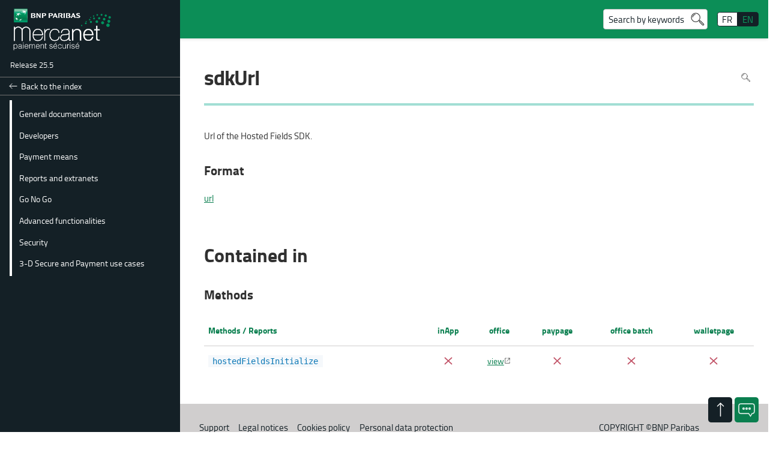

--- FILE ---
content_type: text/html
request_url: https://documentation.mercanet.bnpparibas.net/en/data-dictionary/sdkurl.html
body_size: 17675
content:
<!DOCTYPE html>

<html lang="en">
    <head>
        <meta charset="utf-8">
        <meta http-equiv="x-ua-compatible" content="ie=edge">
        

        <title>sdkUrl</title>
        
        <meta name="description" content="Url of the Hosted Fields SDK.">
        
        <meta name="viewport" content="width=device-width, initial-scale=1">
        <link rel="shortcut icon" href="/img/favicon.png">

        <link rel="stylesheet" href="/css/reset.css">
        <link rel="stylesheet" href="/css/fonts.css">
        <link rel="stylesheet" href="/css/main.css">
        <link rel="stylesheet" href="/css/vars.css">
        <link rel="stylesheet" href="/css/md-pages.css">
        <link rel="stylesheet" href="/css/payment-means.css">

        <link rel="stylesheet" href="/css/prism.css">
        <link rel="stylesheet" href="/css/customise-prism.css">
        <link rel="stylesheet" href="/css/print.css" media="print">
        
        

        <!-- <script src="https://unpkg.com/lunr/lunr.js"></script> -->
        <script src="/js/prism.js"></script>
        <script src="/js/table-dictionary.js"></script>

        <script>
        window.onload = function() {
          var isIE =  /*@cc_on!@*/false || !!document.documentMode;
          if (isIE) {
            document.body.innerHTML =
              "<div class='browser-alert'><h1>Welcome to the Mercanet documentation website</h1><p>Sadly you are using an outdated browser; please download Google Chrome, Mozilla Firefox or Microsoft Edge</p></div>";
          }
        }
        </script>

    </head>
    
    
    <body class="line-numbers">
        <!--[if IE]>
            Ce texte ne s'affichera que sur Internet Explorer.
        <![endif]-->
        <header>
            <div class="logo-zone">
                <h1 id="site-id">
                    <a href="/en">
                        <img src="/img/logo.png" alt="logo Mercanet"/>

                    </a>
                </h1>
                <p class="release-version" lang="en">
                    Release 25.5
                </p>
                <p><a href="#content" class="sr-only">go directly to content</a></p>
            </div>
            <nav id="mobile-nav" >
              <ul>
                  <li>
                    <img src='/img/ic-home.svg' alt=''/>
                    <a href="/en">
                      Home
                    </a>
                  </li>
                  <li>
                    <img src='/img/ic-search.svg' alt=''/>
                    <a class="modal-trigger" href="#search-modal" aria-controls="search-modal" aria-expanded="false">
                      Search
                    </a>
                  </li>
                  <li>
                    <img src='/img/ic-cat.svg' alt=''/>
                    <a class="toggle-el" href="#cat-nav" aria-controls="cat-nav" aria-expanded="false">
                      Categories
                    </a>
                  </li>
                  <li>
                    <img src='/img/ic-plus.svg' alt=''/>
                    <a class="toggle-el" href="#plus-panel" aria-controls="plus-panel" aria-expanded="false">
                      Other
                    </a>
                  </li>
                  <li class="menu-btn">
                    <a class="toggle-el" href="#main-nav" aria-controls="main-nav" aria-expanded="false">
                      <img src='/img/ic-menu.svg' alt='menu'/>
                    </a>
                  </li>
                </ul>
            </nav>

            
            <nav id="cat-nav" class="mobile-panel">
                <ul class="nav-items-list">
                    
                    <li>
                        

                        
                        <a class="new-sticker" href="/en/functional-presentation.html">General documentation</a>
                        
                    </li>
                    
                    <li>
                        

                        
                        <a class="new-sticker" href="/en/dev-resources.html">Developers</a>
                        
                    </li>
                    
                    <li>
                        

                        
                        <a class="new-sticker" href="/en/payment-means-index.html">Payment means</a>
                        
                    </li>
                    
                    <li>
                        

                        
                        <a class="new-sticker" href="/en/reports.html">Reports and extranets</a>
                        
                    </li>
                    
                    <li>
                        

                        
                        <a class="new-sticker" href="/en/go-no-go-overview.html">Go No Go</a>
                        
                    </li>
                    
                    <li>
                        

                        
                        <a class="new-sticker" href="/en/one-click.html">Advanced functionalities</a>
                        
                    </li>
                    
                    <li>
                        

                        
                        <a class="new-sticker" href="/en/secret-key.html">Security</a>
                        
                    </li>
                    
                    <li>
                        

                        
                        <a class="new-sticker" href="/en/3-d-secure.html">3-D Secure and Payment use cases</a>
                        
                    </li>
                    
                </ul>
            </nav>
            
            <nav id="plus-panel" aria-label="general navigation" class="mobile-panel">
                <ul>
                    
                    
                </ul>
            </nav>
            <div id="search-btn">
                <p>
                  <a href="#search-modal" id="search-link">
                      <span>Search by keywords</span>
                  </a>
                </p>
            </div>
            <ul aria-label="choose your language" class="toogle-link">
               
                <li>
                    <a href='/fr/dictionnaire-des-donnees/sdkurl.html' aria-label="français">
                        FR
                    </a>
                </li>
                
                <li>
                    <a href='/en/data-dictionary/sdkurl.html' aria-current='true' aria-label="English">
                        EN
                    </a>
                </li>
                
            </ul>
        </header>
        <div class="container">
            <nav id="main-nav" class="mobile-panel">
                
                    
                        
                <p><a id="back-btn" href="/en/data-dictionary">Back to the index</a></p>
                    
                <ul class="nav-items-list">
                    
                    <li>
                        

                        
                        <a class="new-sticker" href="/en/functional-presentation.html">General documentation</a>
                        
                    </li>
                    
                    <li>
                        

                        
                        <a class="new-sticker" href="/en/dev-resources.html">Developers</a>
                        
                    </li>
                    
                    <li>
                        

                        
                        <a class="new-sticker" href="/en/payment-means-index.html">Payment means</a>
                        
                    </li>
                    
                    <li>
                        

                        
                        <a class="new-sticker" href="/en/reports.html">Reports and extranets</a>
                        
                    </li>
                    
                    <li>
                        

                        
                        <a class="new-sticker" href="/en/go-no-go-overview.html">Go No Go</a>
                        
                    </li>
                    
                    <li>
                        

                        
                        <a class="new-sticker" href="/en/one-click.html">Advanced functionalities</a>
                        
                    </li>
                    
                    <li>
                        

                        
                        <a class="new-sticker" href="/en/secret-key.html">Security</a>
                        
                    </li>
                    
                    <li>
                        

                        
                        <a class="new-sticker" href="/en/3-d-secure.html">3-D Secure and Payment use cases</a>
                        
                    </li>
                    
                </ul>
                
            </nav>
            <main id="content">
                
<div class="content-header">
    <div class="heading-zone">
        
        <div class="title-zone">
            

            <h2>sdkUrl</h2>
            <div class="action-zone">
                <div class="search-in-page-form">
                    <button aria-label="To search in the page use Ctrl+F on your keyboard">Search in page</button>
                    <p id="search-in-page">To search in the page use Ctrl+F on your keyboard</p>
                </div>
                
            </div>
        </div>
        
        <div aria-hidden="true" id="reading-progress">
            <div id="progress-bar">
            </div>
        </div>
    </div>

    
</div>
<div class="doc-content">
    
    
    
    <div class="content full-width">
        
        <div class="intro-text">
            <p>Url of the Hosted Fields SDK.</p>

        </div>
        
        
        


<dl class="format">
    


<dt>Format</dt>
<dd>
    
    <a href="/en/data-dictionary/formats.html" class="with-tooltip" target="_blank">url<div role="tooltip">
        
        


Indicates that a url name is accepted in the URL standard format (http://siteName.com or https://siteName.com)


        
    </div></a>
    
</dd>

</dl>

<section>
    
    
    
    
    
    
    
    
    
    <h3>Contained in</h3>
    
    
    
    



<section>
    <h4>Methods</h4>
    <table class="data">
        <caption class="sr-only">Methods containing the  data and the availability per connector</caption>
        <thead>
            <tr>
                <th scope="col">Methods / Reports</th>
                
                <th scope="col">inApp</th>
                
                <th scope="col">office</th>
                
                <th scope="col">paypage</th>
                
                <th scope="col">office batch</th>
                
                <th scope="col">walletpage</th>
                
            </tr>
        </thead>
        <tbody>
            
            <tr>
                
                

                <th scope="row"><code>hostedFieldsInitialize</code></th>
                
                
                
                
                
                
                <td class="red"><span>Unavailable</span></td>
                
                
                
                
                
                
                
                <td><a href="/en/data-dictionary/office/hostedfieldsinitialize.html" target="_blank">view</a></td>
                
                
                
                
                
                
                
                <td class="red"><span>Unavailable</span></td>
                
                
                
                
                
                
                <td class="red"><span>Unavailable</span></td>
                
                
                
                
                
                
                <td class="red"><span>Unavailable</span></td>
                
                
            </tr>
            
        </tbody>
    </table>
</section>

    
    
    
    
    
    
</section>

        
    </div>
</div>

                <div class="floating-btns">
                    <a class="back-top" href="#top"><img src="/img/ic-top.svg" alt='Back to top'/></a>
                    <a id='help-trigger' href='#help-overlay' ><img src="/img/ic-help.svg" alt="Need help?"/></a>
                    <div class="overlay" id='help-overlay'>
                      <h3>Need help?</h3>
                      <div class="btns-container">
                          <a class="modal-trigger" href="#support">Contacting the hotline</a>
                        
                      </div>
                      <a href="#help-trigger" class="close-overlay"><span class='sr-only'>Close</span> <span aria-hidden="true">X</span></a>
                    </div>
                  </div>
            </main>
        </div>
        <footer>
            <ul>
                
                <li>
                    <a class="modal-trigger" href="#support">Support</a>
                </li>
                <li>
                    <a class="modal-trigger" href="#legal-modal">Legal notices</a>
                </li>
                <li>
                    <a class="modal-trigger" href="#conf-modal">Cookies policy</a>
                </li>
                
                
                
                <li>
                    <a  target="_blank" href="https://banqueentreprise.bnpparibas/protectiondonnees">Personal data protection</a>
                </li>
                
            </ul>
            <p class="copyright">
                <span>COPYRIGHT &copy; </span>BNP Paribas<span></span>
            </p>
        </footer>

        

        <div class="modal-container" id="conf-modal">
            <div class="modal-content editorial" role="dialog" aria-modal="true">
                <h2>
                  Cookies policy
                </h2>
                <div data-content="/en/privacy-policy"></div>
                <button class="close-modal">
                  <span aria-hidden="true">X</span>
                  <span class="sr-only">Close</span>
                </button>
            </div>
        </div>

        <div class="modal-container" id="legal-modal">
            <div class="modal-content editorial" role="dialog" aria-modal="true">
                <h2>Legal notices</h2>
                <div data-content="/en/legal-notices"></div>
                <button class="close-modal">
                  <span aria-hidden="true">X</span>
                  <span class="sr-only">Close</span>
                </button>
            </div>
        </div>

        <div class="modal-container" id="support">
            <div class="modal-content editorial" role="dialog" aria-modal="true">
                <h2>Support</h2>
                <div data-content="/en/support"></div>
                <button class="close-modal">
                  <span aria-hidden="true">X</span>
                  <span class="sr-only">Close</span>
                </button>
            </div>
        </div>

        <div class="modal-container" id="img-modal">
          <div class="modal-content editorial" role="dialog" aria-modal="true">
              <img src=""/> <!--needed to have images in full page mode-->


              <button class="close-modal">
                <span aria-hidden="true">X</span>
                <span class="sr-only">Close</span>
              </button>
          </div>
        </div>

        <div class="modal-container" id="search-modal">
            <div class="search-modal-header modal-content" role="dialog" aria-modal="true">
                <div id="search-form">
                    <label for="search-modal-input">
                        <img src="/img/ic-search.svg" alt="Search" />
                    </label>
                    <input type="text" id="search-modal-input" placeholder="Search by keywords" />
                </div>
                <button class="close-modal">
                  <span aria-hidden="true">X</span>
                  <span class="sr-only">Close</span>
                </button>
            </div>
            <div id="result-container">
                <p class="nb-results" role="status"></p>
                <!--<ul class="result-cat">
                </ul>-->
                <ul id="result-list" class="document-list active">
                </ul>
                <img id='search-loading-img' src='/img/loading.gif' alt="Search in progress" />
            </div>
        </div>

        <script src="/js/simple-jekyll-search.js"></script>
        <script src="/js/tabs.js"></script>
        <script src="/js/scroll-progress.js"></script>
        <script src="/js/link-btn.js"></script>
        <script src="/js/copy-btn.js"></script>
        <script src="/js/sticky-position.js"></script>
        <script src="/js/sticky-code.js"></script>
        <script src="/js/apply-scroll-offset.js"></script>
        <script src="/js/summary.js"></script>
        <script src="/js/modal.js"></script>
        <!-- <script src="/js/search-fr.js"></script>
        <script src="/js/search.js"></script> -->
        <script src="/js/load.js"></script>
        <script src="/js/mdp.js"></script>
        <script type="module" src="/js/load-module.js"></script>
        <script async defer src="https://buttons.github.io/buttons.js"></script>

        <noscript>
          This website requires Javascript to access certain features.
        </noscript>
    </body>
</html>


--- FILE ---
content_type: text/css
request_url: https://documentation.mercanet.bnpparibas.net/css/vars.css
body_size: 2152
content:
/* SIPS DOCS CUSTOMISATIONS */

/* Exceptions */
.logo-zone img {max-height: none;}
.document-list li h4, .notes-list li h4, 
  .comm-list li h4, .document-list li h3, 
    .notes-list li h3, .comm-list li h3, 
      .demo-list li h3, .demo-list li h4 {
  font-size: 1em;
}
.doc-content h3 {line-height: 1.2;}

/* FONT IMPORT */
@font-face {
  font-family: 'titillium_webbold';
  src: url('titilliumweb-bold-webfont.woff2') format('woff2'),
       url('titilliumweb-bold-webfont.woff') format('woff');
  font-weight: normal;
  font-style: normal;

}

@font-face {
  font-family: 'titillium_webitalic';
  src: url('titilliumweb-italic-webfont.woff2') format('woff2'),
       url('titilliumweb-italic-webfont.woff') format('woff');
  font-weight: normal;
  font-style: normal;

}

@font-face {
  font-family: 'titillium_webregular';
  src: url('titilliumweb-regular-webfont.woff2') format('woff2'),
       url('titilliumweb-regular-webfont.woff') format('woff');
  font-weight: normal;
  font-style: normal;

}


/* CSS CUSTOM PROPERTIES */

:root{

  --font-rel-size: 100%;

  /*---color---*/
  --body-text: #303030;
  --body-bg: #FFF;
  --brand-color: #0B9D60;
  --brand-color-darker: #0A7F4F;
  --dark-color: #142026;
  --grey-color: #D0CECE;
  --l-grey-color: #EEE;

  --brand-color-020: #A2DED4;

  --code-color: #0C78B6;
  --code-bg-color: #F5F8FB;

  --pos-color: #00FF9F;
  --neg-color: #F08791;
  --attention-color: #AC3E52;
  --tip-color: #246A6A;

  --logo-bg-color: #142026;
  --release-color: #FFF;
  --header-color: #0C8E57;
  --nav-color: #142026;
  --nav-text-color: #FFF;

  --table-header-color: #F2F2F2;

  --radius: 0.3em;

  --nav-top-padd: 4rem;

  --stack: titillium_webregular, "Century Gothic", Roboto, Avenir, "Helvetica Neue", Helvetica, Arial, sans-serif;
	--stack-b: titillium_webbold, "Century Gothic", Roboto, Avenir, "Helvetica Neue", Helvetica, Arial, sans-serif;
	--stack-i: titillium_webitalic, "Century Gothic", Roboto, Avenir, "Helvetica Neue", Helvetica, Arial, sans-serif;

  /*---effect---*/
  --shadow : 0 0 6px rgba(0,0,0,0.2);

  /*---urls---*/
  --back-arrow : url(/img/ic-arrow-back.svg);
}


--- FILE ---
content_type: text/css
request_url: https://documentation.mercanet.bnpparibas.net/css/customise-prism.css
body_size: 285
content:
pre[class*="language-"]>code{
  border : none;
  box-shadow: none;
}
pre[class*="language-"]:before, pre[class*="language-"]:after {
  display: none;

}
.code-toolbar .toolbar{
  position : absolute;
  left : -9999px;
}
.line-numbers-rows span{
  line-height: 1.5;
}


--- FILE ---
content_type: application/javascript
request_url: https://documentation.mercanet.bnpparibas.net/js/search-in-page.js
body_size: 917
content:
export default function searchInPage() {
  console.log("searchInPage()")

  const searchInput = document.getElementById("search-in-page");
  let direction = false;

  var isFirefox = typeof InstallTrigger !== 'undefined';

  searchInput.addEventListener('keyup', function(e) {
    if (e.key === 'Enter') {
      const value = searchInput.value;
      // if (isFirefox) {
      //   console.log(value);
      //   browser.find.find(value).then(found);
      // } else {

        searchWord(value);

    }
  });

  function found(results) {
    console.log(`There were: ${results.count} matches.`);
    if (results.count > 0) {
      browser.find.highlightResults();
    }
  }

  function searchWord(value) {


    if (window.find(value, false, direction)) {
      window.find(value, false, direction)
    } else {
      direction = !direction;
      window.find(value, false, direction)
    };
  }
}


--- FILE ---
content_type: application/javascript
request_url: https://documentation.mercanet.bnpparibas.net/js/modal.js
body_size: 3143
content:
function openModal(source) {

  const modalId = source.getAttribute("href");
  const modal = document.querySelector(modalId);
  const modalTitle = modal.querySelector('h2');
  let originalTrigger = document.activeElement;

  const allFocusables = modal.querySelectorAll('a[href]:not([disabled]), button:not([disabled]), textarea:not([disabled]), input[type="text"]:not([disabled]), input[type="radio"]:not([disabled]), input[type="checkbox"]:not([disabled]), select:not([disabled])');

  const modalOverlay = document.createElement("div");
  modalOverlay.classList.add("overlay");
  modal.appendChild(modalOverlay);

  modal.classList.add("open");
  document.body.classList.add("modal-open");

  if(modalTitle) {
    modalTitle.setAttribute('tabindex', '0');
    modalTitle.focus();
  } else {
    allFocusables[0].focus();
  }

  var closeBtns = modal.querySelectorAll(".close-modal");
  for (closeBtn of closeBtns) {
    closeBtn.modal = modal;
    closeBtn.source = source;
    closeBtn.addEventListener("click", function() {
      closeModal(modal);
    });
  }

  const imgSrc = source.dataset.src;
  if (imgSrc) {
    modal.querySelector("img").setAttribute("src", imgSrc);
  }

  const asyncContainer = modal.querySelector("*[data-content]");

  if (asyncContainer) {
    loadAsyncContent(asyncContainer)
  }

  document.addEventListener('keydown', function(e) {
    handleKeyEvents(e, modal);
  });

  modalOverlay.addEventListener('click', function(e) {
    closeModal(modal);
  });

  function closeModal(modal) {
    modal.classList.remove('open');
    document.body.classList.remove("modal-open");
    originalTrigger.focus();

    if (modalOverlay.parentNode !== null) {
      modalOverlay.parentNode.removeChild(modalOverlay);
    }

    var closeBtns = modal.querySelectorAll(".close-modal");
    for (closeBtn of closeBtns) {
      closeBtn.removeEventListener("click", closeModal);
    }
  }

  function handleKeyEvents(e, modal) {
    if (e.key === 'Escape') {
      closeModal(modal);
      return;
    }

    let allFocusables = modal.querySelectorAll('a[href]:not([disabled]), button:not([disabled]), textarea:not([disabled]), input[type="text"]:not([disabled]), input[type="radio"]:not([disabled]), input[type="checkbox"]:not([disabled]), select:not([disabled])');

    const theLast = allFocusables[allFocusables.length - 1];
    const theFirst = allFocusables[0];
    if (e.key === 'Tab' || e.keyCode === 9) {
      if (e.shiftKey) /* shift + tab */ {
        if (document.activeElement === theFirst) {
          theLast.focus();
          e.preventDefault();
        }
      } else /* tab */ {
        if (document.activeElement === theLast) {
          theFirst.focus();
          e.preventDefault();
        }
      }
    }
  }
}

function loadAsyncContent(container) {

  container.innerHTML = '<img class="loading" alt="chargement" src="img/loading.gif"/>'
  const url = container.dataset.content + ".html"

  fetch(url)
    .then((response) => response.text())
    .then((html) => {
      container.innerHTML = html;
    })
    .catch((error) => {
      container.innerHTML = "error";
    });
}


--- FILE ---
content_type: image/svg+xml
request_url: https://documentation.mercanet.bnpparibas.net/img/ic-help.svg
body_size: 1475
content:
<svg id="studio-help" xmlns="http://www.w3.org/2000/svg" width="40" height="40" viewBox="0 0 40 40">
  <rect id="Rectangle_163" data-name="Rectangle 163" width="40" height="40" fill="none"/>
  <path id="Tracé_157" data-name="Tracé 157" d="M34.435,32.435l-3.2-4.813h-13a3.829,3.829,0,0,1-3.829-3.79V14.26a3.829,3.829,0,0,1,3.829-3.79H37.519a3.829,3.829,0,0,1,3.79,3.79v9.571a3.829,3.829,0,0,1-3.79,3.79h-.391ZM29.341,26.68h2.372l2.722,4.094,2.2-4.094h.881a2.871,2.871,0,0,0,2.871-2.871h0V14.26a2.887,2.887,0,0,0-2.871-2.879H18.246a2.879,2.879,0,0,0-2.879,2.879h0v9.571A2.887,2.887,0,0,0,18.246,26.7h9.633Z" transform="translate(-7.91 0.074)" fill="#FFFFFF" stroke="#FFFFFF" stroke-width="0.5"/>
  <g id="Groupe_247" data-name="Groupe 247">
    <g id="Ellipse_25" data-name="Ellipse 25" transform="translate(13 17)" fill="none" stroke="#FFFFFF" stroke-width="1.5">
      <circle cx="2" cy="2" r="2" stroke="none"/>
      <circle cx="2" cy="2" r="1.25" fill="none"/>
    </g>
    <g id="Ellipse_26" data-name="Ellipse 26" transform="translate(18 17)" fill="none" stroke="#FFFFFF" stroke-width="1.5">
      <circle cx="2" cy="2" r="2" stroke="none"/>
      <circle cx="2" cy="2" r="1.25" fill="none"/>
    </g>
    <g id="Ellipse_27" data-name="Ellipse 27" transform="translate(23 17)" fill="none" stroke="#FFFFFF" stroke-width="1.5">
      <circle cx="2" cy="2" r="2" stroke="none"/>
      <circle cx="2" cy="2" r="1.25" fill="none"/>
    </g>
  </g>
</svg>


--- FILE ---
content_type: application/javascript
request_url: https://documentation.mercanet.bnpparibas.net/js/help-overlay.js
body_size: 832
content:
export default function helpOverlay(){

  const helpTrigger = document.getElementById("help-trigger");
  const helpOverlay = document.getElementById("help-overlay");
  const helpTitle = helpOverlay.querySelector("h3");

  const helpCloseBtn = helpOverlay.querySelector(".close-overlay");

  helpTrigger.addEventListener("click", openOverlay);
  helpCloseBtn.addEventListener("click", closeOverlay);


  function openOverlay(e){
      e.preventDefault();
      e.stopPropagation();
      helpOverlay.classList.add("open");
      helpTitle.setAttribute('tabindex', '-1');
      helpTitle.focus();
      document.addEventListener("click", closeOverlay);
  }

  function closeOverlay(){
    helpOverlay.classList.remove("open");
    helpTrigger.focus();
    document.removeEventListener("click", closeOverlay);
  }

}


--- FILE ---
content_type: application/javascript
request_url: https://documentation.mercanet.bnpparibas.net/js/load-module.js
body_size: 3823
content:
// chargement dynamique des modules javacript
import MobileNav from "/js/mobileNav.js";
import helpOverlay from "/js/help-overlay.js";
import searchInit from "/js/search-v1.js";
import dropdownInit from "/js/dropdown.js";
import mediaBtns from "/js/media-btn.js";
import modalsInit from "/js/modal-init.js";
import copyCode from "/js/copy-code.js";
import tooltipsInit from "/js/tooltips.js";
import limitHeight from "/js/limitHeight.js";
import tableHeader from "/js/table-header.js";
import searchInPage from "/js/search-in-page.js";
import reviewNotes from "/js/review-notes.js";
import printSettings from "/js/print.js";
import searchData from "/js/search-data.js";
import persoImp from "/js/perso-implementation.js";
import persoResults from "/js/perso-results.js";

// mobile navigation init

const mobileNavBtns = document.querySelectorAll(".toggle-el");

const mobileNav = new MobileNav(mobileNavBtns);

mobileNav.initMobileNav();


// help-overlay
if (document.getElementById("help-trigger")) {
  helpOverlay();
}

//search

searchInit();

//dropdownInit

dropdownInit();

// add button on the media (img, code)

mediaBtns();

// init modal
modalsInit();

// // copy code btn
if (document.querySelector(".copy-code")) {
  setTimeout(function () {
  copyCode();
  }, 200);

}

// tooltips
if (document.querySelectorAll(".with-tooltip")) {
  setTimeout(function() {
    tooltipsInit();
  }, 10);
}

//limit the height of the summary and the left navigation

const summaryEl = document.getElementById("page-summary");
const headerEl = document.querySelector(".content-header");

const navEl = document.getElementById("main-nav").querySelector('ul');
const logoZoneEl = document.querySelector(".logo-zone");


function applyHeightLimit(e) {
  const wWidth = window.innerWidth;
  if (wWidth > 1200) {
    if (summaryEl) {
      if (getComputedStyle(summaryEl).position === "sticky") {
        limitHeight(summaryEl, headerEl);
      } else {
        limitHeight(summaryEl);
      }
    }
    if (navEl) {
      //limitHeight(navEl, logoZoneEl);
    }
  } else if (wWidth > 750) {
    if (navEl) {
      //limitHeight(navEl, logoZoneEl);
    }
  } else {
    if (summaryEl) {limitHeight(summaryEl);}
    //if(navEl) {limitHeight(navEl);}
  }
}

function defNavHeight() {
  const wWidth = window.innerWidth;
  const logoZoneH = logoZoneEl.offsetHeight;
  const windowHeight = window.innerHeight;
  if(navEl) {
    if (wWidth > 1200) {
      navEl.style.maxHeight = (windowHeight - logoZoneH - 40) + "px";
    } else if (wWidth > 750) {
      navEl.style.maxHeight = (windowHeight - logoZoneH - 40) + "px";
    } else {
      navEl.style.maxHeight = "100%";
    }
  }
}

defNavHeight();
applyHeightLimit();

window.addEventListener("resize", defNavHeight);
window.addEventListener("resize", applyHeightLimit);


// sticky header for table
if (document.querySelector("thead")) {
  tableHeader();
}

// search in pages

if (document.getElementById("search-in-page")) {
  searchInPage();
}

//feedback
//if (document.getElementById("feedback-question")) {
//  feedbackInit();
//}

// review notes
if (document.getElementById("display-review-notes")) {
  reviewNotes();
}

if(document.querySelector(".dico")){
  searchData();
}


//backToTop
let backToTopBtn = document.querySelector('.back-top');
if(backToTopBtn){
  backToTopBtn.addEventListener('click', () => {
    window.scrollTo(0, 0)
  });
}

//perso implementation (génération du formulaire)
if(document.getElementById("custom-form")){
  persoImp();
}

if(document.querySelector(".perso-results")){
  persoResults();
}


//open faq details

if (document.querySelector(".faq")) {
  const target = window.location.hash.substr(1);
  if (target) {
    document.getElementById(target).setAttribute("open", "");
  }
}

//print settings

printSettings();


--- FILE ---
content_type: application/javascript
request_url: https://documentation.mercanet.bnpparibas.net/js/link-btn.js
body_size: 1012
content:
function tooltip(lang, title) {
    var prefix = lang == 'fr' ? 'Copier le lien vers ' : 'Copy link to ';
    var suffix = lang == 'fr' ? ' dans le presse-papier' : ' into the clipboard'
    return prefix + title + suffix;
}

function copyLinkBtn(){
  var linkBtns = document.querySelectorAll(".with-link-btn");
  if(linkBtns){

    var url = window.location.href;
    var html = document.querySelectorAll("html")[0];
    var lang = html.getAttribute("lang");

    for (linkBtn of linkBtns) {
      var elId = linkBtn.getAttribute("id"),
          title = linkBtn.innerText,
          link = url.split('#')[0]+"#"+elId,
          snippet = `<button class="copy-anchor copy-to-clip with-tooltip" data-tooltip="${tooltip(lang, title)}" data-copy="${link}"><img src="/img/ic-link.svg" alt="" /></button>`;

      linkBtn.insertAdjacentHTML('beforeend', snippet);

        console.log(linkBtn.innerText);
    }
  }

  console.log("copyLinkBtn : "+ linkBtns.length + " link button(s) generated");
}
